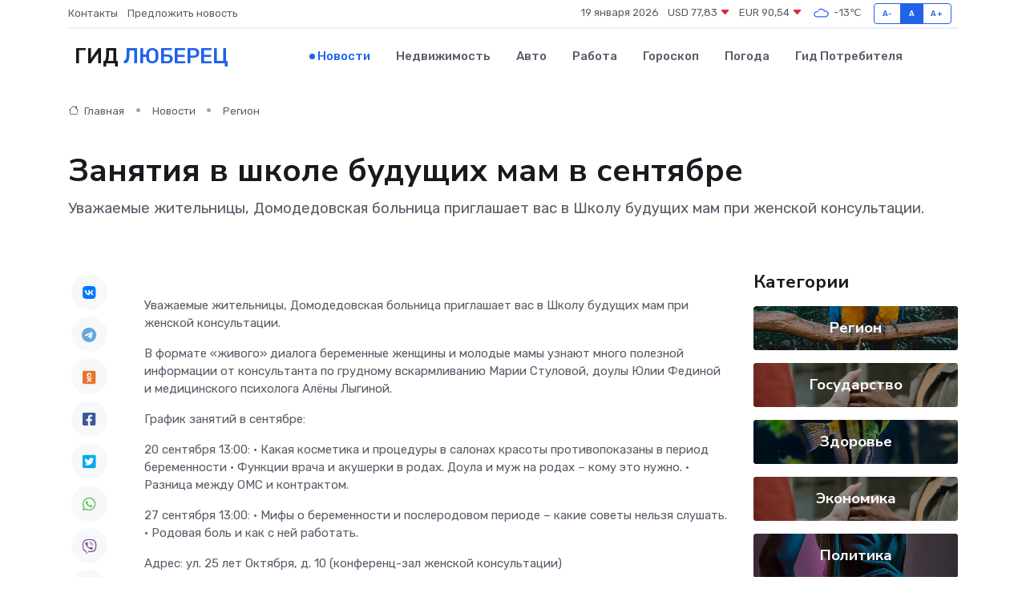

--- FILE ---
content_type: text/html; charset=utf-8
request_url: https://www.google.com/recaptcha/api2/aframe
body_size: 268
content:
<!DOCTYPE HTML><html><head><meta http-equiv="content-type" content="text/html; charset=UTF-8"></head><body><script nonce="iI4dZGqG5FXDiVZ7LeGoKg">/** Anti-fraud and anti-abuse applications only. See google.com/recaptcha */ try{var clients={'sodar':'https://pagead2.googlesyndication.com/pagead/sodar?'};window.addEventListener("message",function(a){try{if(a.source===window.parent){var b=JSON.parse(a.data);var c=clients[b['id']];if(c){var d=document.createElement('img');d.src=c+b['params']+'&rc='+(localStorage.getItem("rc::a")?sessionStorage.getItem("rc::b"):"");window.document.body.appendChild(d);sessionStorage.setItem("rc::e",parseInt(sessionStorage.getItem("rc::e")||0)+1);localStorage.setItem("rc::h",'1768770517376');}}}catch(b){}});window.parent.postMessage("_grecaptcha_ready", "*");}catch(b){}</script></body></html>